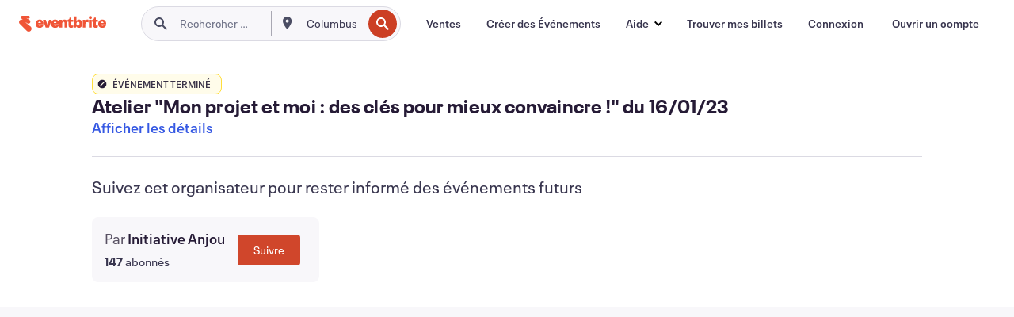

--- FILE ---
content_type: text/javascript; charset=utf-8
request_url: https://app.link/_r?sdk=web2.86.5&branch_key=key_live_epYrpbv3NngOvWj47OM81jmgCFkeYUlx&callback=branch_callback__0
body_size: 71
content:
/**/ typeof branch_callback__0 === 'function' && branch_callback__0("1541480402407191985");